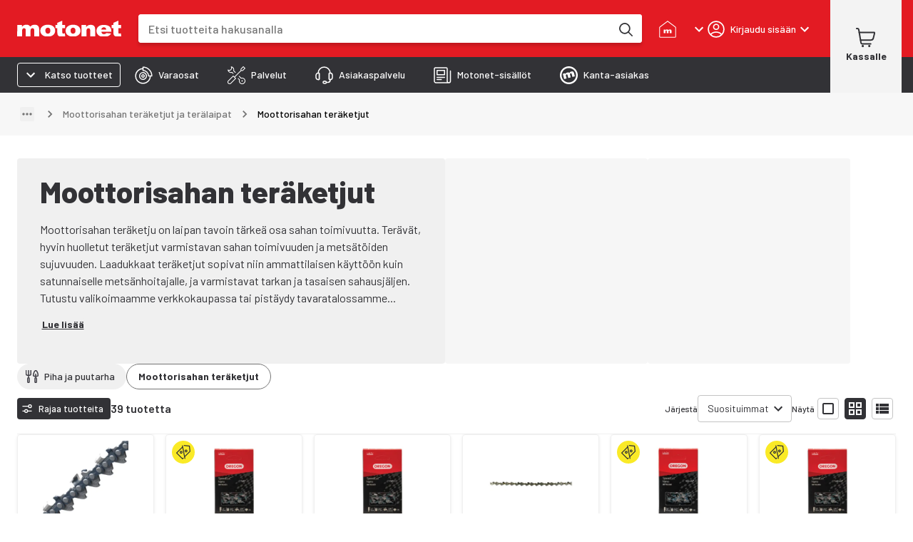

--- FILE ---
content_type: image/svg+xml
request_url: https://www.datocms-assets.com/76633/1690295530-twitter-logo.svg
body_size: 301
content:
<?xml version="1.0" encoding="utf-8"?>
<svg xmlns="http://www.w3.org/2000/svg" width="23" height="18" viewBox="0 0 23 18" fill="none">
<path d="M22.1156 2.57456C21.3184 2.92423 20.469 3.15601 19.5835 3.26855C20.4945 2.72461 21.1898 1.86986 21.5167 0.839593C20.6673 1.34602 19.7295 1.70373 18.7301 1.90335C17.9235 1.04457 16.774 0.512695 15.52 0.512695C13.0871 0.512695 11.1283 2.48748 11.1283 4.90839C11.1283 5.25673 11.1578 5.59166 11.2302 5.91052C7.57669 5.73234 4.34389 3.98129 2.17216 1.31386C1.79301 1.97168 1.57062 2.72461 1.57062 3.53516C1.57062 5.05711 2.35437 6.40623 3.52262 7.1873C2.81658 7.1739 2.12393 6.96892 1.53712 6.64604C1.53712 6.65944 1.53712 6.67686 1.53712 6.69427C1.53712 8.82982 3.06041 10.6036 5.05797 11.0123C4.70026 11.1101 4.31039 11.157 3.90579 11.157C3.62444 11.157 3.34042 11.1409 3.07381 11.0819C3.6432 12.8223 5.25893 14.1017 7.18012 14.1432C5.68497 15.3128 3.78655 16.0175 1.73139 16.0175C1.371 16.0175 1.02534 16.0015 0.679688 15.9573C2.62633 17.2126 4.93337 17.9294 7.42128 17.9294C15.508 17.9294 19.9291 11.2306 19.9291 5.42419C19.9291 5.22993 19.9224 5.04237 19.913 4.85614C20.7852 4.23718 21.5181 3.46415 22.1156 2.57456Z" fill="#323236"/>
</svg>

--- FILE ---
content_type: application/javascript
request_url: https://cdn.broman.group/storefrontstaticassets/production/fi/77427/_next/static/chunks/9383.e2f54cdc767a59bb.js
body_size: 2448
content:
"use strict";(self.webpackChunk_N_E=self.webpackChunk_N_E||[]).push([[9383],{9383:(c,l,s)=>{s.r(l),s.d(l,{OutletIcon:()=>n});var e=s(2860),t=s(39815);let n=c=>{let{color:l=t.kE,width:s=22,height:n=22}=c;return(0,e.FD)("svg",{xmlns:"http://www.w3.org/2000/svg",fill:"none",height:n,width:s,viewBox:"0 0 625 625",children:[(0,e.Y)("path",{d:"M274.856 624.977c-5.284 0-10.39-2.078-14.131-5.819L5.833 364.266c-7.777-7.778-7.777-20.424 0-28.202L263.635 78.263c7.778-7.778 20.424-7.778 28.202 0s7.778 20.424 0 28.202L48.108 350.195l226.689 226.689 19.178-19.178c7.778-7.778 20.424-7.778 28.202 0s7.778 20.425 0 28.203l-33.249 33.249c-3.741 3.741-8.787 5.819-14.131 5.819zm106.398-106.398c-5.106 0-10.212-1.96-14.131-5.819-7.778-7.778-7.778-20.424 0-28.202l216.952-216.952-23.156-203.474-213.033-24.284c-10.925-1.247-18.821-11.103-17.575-22.087C331.558 6.836 341.474-1.061 352.398.186l228.827 26.065c9.203 1.069 16.506 8.312 17.575 17.575l26.065 228.826c.712 6.057-1.425 12.053-5.7 16.328l-223.78 223.78c-3.919 3.919-9.025 5.819-14.131 5.819",fill:l,fillRule:"nonzero"}),(0,e.Y)("path",{d:"M431.247 321.695c-12.112 0-23.868-3.562-34.14-10.509-13.537-9.144-22.74-23.037-25.887-39.068s.178-32.359 9.381-45.955c9.144-13.538 23.037-22.74 39.068-25.887 16.031-3.088 32.359.178 45.955 9.381 13.538 9.143 22.741 23.037 25.887 39.068s-.178 32.358-9.381 45.955c-9.143 13.537-23.037 22.74-39.068 25.887a61 61 0 0 1-11.815 1.128m.119-82.648c-1.366 0-2.732.119-4.097.415-5.581 1.069-10.45 4.275-13.656 9.025s-4.334 10.391-3.266 16.031c1.069 5.641 4.275 10.45 9.025 13.656s10.45 4.334 16.031 3.266c5.581-1.069 10.45-4.275 13.656-9.025s4.334-10.45 3.266-16.031c-1.069-5.581-4.275-10.45-9.025-13.656a21.1 21.1 0 0 0-11.934-3.681M217.798 380.475c-12.112 0-23.868-3.562-34.14-10.509-13.537-9.143-22.74-23.037-25.887-39.068s.178-32.359 9.381-45.955c9.144-13.537 23.037-22.74 39.068-25.887 16.031-3.088 32.359.178 45.955 9.381 13.538 9.143 22.741 23.037 25.887 39.068s-.178 32.359-9.381 45.955c-9.143 13.537-23.037 22.74-39.068 25.887a61 61 0 0 1-11.815 1.128m.178-82.648c-1.365 0-2.731.119-4.097.416-5.581 1.068-10.449 4.274-13.656 9.024-3.206 4.75-4.334 10.391-3.265 16.031 1.069 5.641 4.275 10.45 9.025 13.656s10.449 4.335 16.031 3.266 10.449-4.275 13.656-9.025c3.206-4.75 4.334-10.45 3.265-16.031s-4.275-10.45-9.025-13.656a21.1 21.1 0 0 0-11.934-3.681m163.872 310.822c-9.381 0-17.693-6.591-19.534-16.15L254.491 37.057c-2.078-10.806 4.987-21.256 15.793-23.393 10.807-2.078 21.256 4.987 23.394 15.793l107.823 555.442c2.078 10.806-4.988 21.256-15.794 23.394a21 21 0 0 1-3.8.356z",fill:l,fillRule:"nonzero"})]})}}}]);
//# sourceMappingURL=9383.e2f54cdc767a59bb.js.map

--- FILE ---
content_type: application/javascript
request_url: https://cdn.broman.group/storefrontstaticassets/production/fi/77427/_next/static/chunks/9320-1270c61be4d76b13.js
body_size: 6102
content:
(self.webpackChunk_N_E=self.webpackChunk_N_E||[]).push([[9320],{3931:()=>{},9830:(e,r,t)=>{"use strict";t.d(r,{A:()=>x});var o=t(55729),l=t(50212),n=t(24432),a=t(17678),s=t(8504),i=t(65809),c=t(45873),u=t(32559),p=t(76080),d=t(56990),m=t(46522);function b(e){return(0,m.Ay)("MuiFormControlLabel",e)}let h=(0,d.A)("MuiFormControlLabel",["root","labelPlacementStart","labelPlacementTop","labelPlacementBottom","disabled","label","error","required","asterisk"]);var f=t(50760),v=t(16477),A=t(6029);let g=(0,s.Ay)("label",{name:"MuiFormControlLabel",slot:"Root",overridesResolver:(e,r)=>{let{ownerState:t}=e;return[{["& .".concat(h.label)]:r.label},r.root,r["labelPlacement".concat((0,p.A)(t.labelPlacement))]]}})((0,i.A)(e=>{let{theme:r}=e;return{display:"inline-flex",alignItems:"center",cursor:"pointer",verticalAlign:"middle",WebkitTapHighlightColor:"transparent",marginLeft:-11,marginRight:16,["&.".concat(h.disabled)]:{cursor:"default"},["& .".concat(h.label)]:{["&.".concat(h.disabled)]:{color:(r.vars||r).palette.text.disabled}},variants:[{props:{labelPlacement:"start"},style:{flexDirection:"row-reverse",marginRight:-11}},{props:{labelPlacement:"top"},style:{flexDirection:"column-reverse"}},{props:{labelPlacement:"bottom"},style:{flexDirection:"column"}},{props:e=>{let{labelPlacement:r}=e;return"start"===r||"top"===r||"bottom"===r},style:{marginLeft:16}}]}})),y=(0,s.Ay)("span",{name:"MuiFormControlLabel",slot:"Asterisk"})((0,i.A)(e=>{let{theme:r}=e;return{["&.".concat(h.error)]:{color:(r.vars||r).palette.error.main}}})),x=o.forwardRef(function(e,r){var t;let s=(0,c.b)({props:e,name:"MuiFormControlLabel"}),{checked:i,className:d,componentsProps:m={},control:h,disabled:x,disableTypography:k,inputRef:M,label:w,labelPlacement:z="end",name:C,onChange:j,required:L,slots:F={},slotProps:P={},value:R,...N}=s,S=(0,a.A)(),H=null!=(t=null!=x?x:h.props.disabled)?t:null==S?void 0:S.disabled,D=null!=L?L:h.props.required,E={disabled:H,required:D};["checked","name","onChange","value","inputRef"].forEach(e=>{void 0===h.props[e]&&void 0!==s[e]&&(E[e]=s[e])});let q=(0,f.A)({props:s,muiFormControl:S,states:["error"]}),B={...s,disabled:H,labelPlacement:z,required:D,error:q.error},G=(e=>{let{classes:r,disabled:t,labelPlacement:o,error:l,required:a}=e,s={root:["root",t&&"disabled","labelPlacement".concat((0,p.A)(o)),l&&"error",a&&"required"],label:["label",t&&"disabled"],asterisk:["asterisk",l&&"error"]};return(0,n.A)(s,b,r)})(B),_={slots:F,slotProps:{...m,...P}},[O,T]=(0,v.A)("typography",{elementType:u.A,externalForwardedProps:_,ownerState:B}),V=w;return null==V||V.type===u.A||k||(V=(0,A.jsx)(O,{component:"span",...T,className:(0,l.A)(G.label,null==T?void 0:T.className),children:V})),(0,A.jsxs)(g,{className:(0,l.A)(G.root,d),ownerState:B,ref:r,...N,children:[o.cloneElement(h,E),D?(0,A.jsxs)("div",{children:[V,(0,A.jsxs)(y,{ownerState:B,"aria-hidden":!0,className:G.asterisk,children:[" ","*"]})]}):V]})})},19962:(e,r,t)=>{var o=t(50515);e.exports=function(e,r,t){for(var l=-1,n=e.length;++l<n;){var a=e[l],s=r(a);if(null!=s&&(void 0===i?s==s&&!o(s):t(s,i)))var i=s,c=a}return c}},24258:(e,r,t)=>{"use strict";t.d(r,{A:()=>n});var o=t(6158),l=t(6029);let n=(0,o.A)((0,l.jsx)("path",{d:"M19 3H5c-1.11 0-2 .9-2 2v14c0 1.1.89 2 2 2h14c1.11 0 2-.9 2-2V5c0-1.1-.89-2-2-2m-9 14-5-5 1.41-1.41L10 14.17l7.59-7.59L19 8z"}),"CheckBox")},38867:(e,r,t)=>{var o=t(19962),l=t(70930),n=t(5549);e.exports=function(e){return e&&e.length?o(e,n,l):void 0}},45763:(e,r,t)=>{"use strict";t.d(r,{A:()=>h});var o=t(55729),l=t(50212),n=t(24432),a=t(8504),s=t(45873),i=t(56990),c=t(46522);function u(e){return(0,c.Ay)("MuiFormGroup",e)}(0,i.A)("MuiFormGroup",["root","row","error"]);var p=t(17678),d=t(50760),m=t(6029);let b=(0,a.Ay)("div",{name:"MuiFormGroup",slot:"Root",overridesResolver:(e,r)=>{let{ownerState:t}=e;return[r.root,t.row&&r.row]}})({display:"flex",flexDirection:"column",flexWrap:"wrap",variants:[{props:{row:!0},style:{flexDirection:"row"}}]}),h=o.forwardRef(function(e,r){let t=(0,s.b)({props:e,name:"MuiFormGroup"}),{className:o,row:a=!1,...i}=t,c=(0,p.A)(),h=(0,d.A)({props:t,muiFormControl:c,states:["error"]}),f={...t,row:a,error:h.error},v=(e=>{let{classes:r,row:t,error:o}=e;return(0,n.A)({root:["root",t&&"row",o&&"error"]},u,r)})(f);return(0,m.jsx)(b,{className:(0,l.A)(v.root,o),ownerState:f,ref:r,...i})})},47256:(e,r,t)=>{"use strict";t.d(r,{A:()=>n});var o=t(6158),l=t(6029);let n=(0,o.A)([(0,l.jsx)("path",{d:"M12 5.99 19.53 19H4.47zM12 2 1 21h22z"},"0"),(0,l.jsx)("path",{d:"M13 16h-2v2h2zm0-6h-2v5h2z"},"1")],"WarningAmber")},47827:(e,r,t)=>{"use strict";t.d(r,{A:()=>n});var o=t(6158),l=t(6029);let n=(0,o.A)((0,l.jsx)("path",{d:"M15.5 14h-.79l-.28-.27C15.41 12.59 16 11.11 16 9.5 16 5.91 13.09 3 9.5 3S3 5.91 3 9.5 5.91 16 9.5 16c1.61 0 3.09-.59 4.23-1.57l.27.28v.79l5 4.99L20.49 19zm-6 0C7.01 14 5 11.99 5 9.5S7.01 5 9.5 5 14 7.01 14 9.5 11.99 14 9.5 14"}),"Search")},53156:(e,r,t)=>{"use strict";t.d(r,{A:()=>n});var o=t(6158),l=t(6029);let n=(0,o.A)((0,l.jsx)("path",{d:"M19 5v14H5V5zm0-2H5c-1.1 0-2 .9-2 2v14c0 1.1.9 2 2 2h14c1.1 0 2-.9 2-2V5c0-1.1-.9-2-2-2"}),"CheckBoxOutlineBlankOutlined")},60723:(e,r,t)=>{"use strict";t.d(r,{$9:()=>s,L2:()=>a,LM:()=>l,NH:()=>n,UF:()=>o});let o=e=>"tag"in e&&"title"===e.tag&&!e.attributes,l=e=>(e=>o(e)||s(e))(e)||(e=>s(e)||(e=>"tag"in e&&"link"===e.tag&&!e.content&&((e=>"sizes"in e&&"string"==typeof e.sizes&&"type"in e&&"string"==typeof e.type&&"rel"in e&&"string"==typeof e.rel&&"href"in e&&"string"==typeof e.href)(e.attributes)||(e=>"sizes"in e&&"string"==typeof e.sizes&&"rel"in e&&"apple-touch-icon"===e.rel&&"href"in e&&"string"==typeof e.href)(e.attributes)))(e))(e),n=e=>"name"in e&&"content"in e,a=e=>"property"in e&&"content"in e,s=e=>"tag"in e&&"meta"===e.tag&&!e.content&&(n(e.attributes)||a(e.attributes))},70930:e=>{e.exports=function(e,r){return e>r}},83817:(e,r,t)=>{var o=t(7855);e.exports=function(e,r){return o(e,r)}},91914:(e,r,t)=>{"use strict";t.d(r,{R:()=>l});var o=t(55729);function l(e){return e.map(({tag:e,attributes:r,content:t})=>{let l=[e];return r&&"property"in r&&l.push(r.property),r&&"name"in r&&l.push(r.name),r&&"rel"in r&&l.push(r.rel),r&&"sizes"in r&&l.push(r.sizes),o.createElement(e,Object.assign({key:l.join("-")},r),t)})}}}]);
//# sourceMappingURL=9320-1270c61be4d76b13.js.map